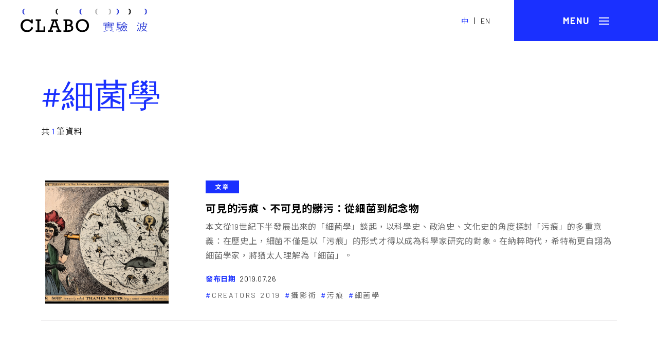

--- FILE ---
content_type: text/html; charset=UTF-8
request_url: https://mag.clab.org.tw/tag/%E7%B4%B0%E8%8F%8C%E5%AD%B8/
body_size: 9321
content:
<!DOCTYPE html PUBLIC "-//W3C//DTD XHTML 1.0 Transitional//EN" "http://www.w3.org/TR/xhtml1/DTD/xhtml1-transitional.dtd">
<html xmlns="http://www.w3.org/1999/xhtml">
<head>
    <meta charset="UTF-8" />
   
    <title>
	細菌學 彙整 | CLABO實驗波CLABO實驗波	</title>	
	<meta name="apple-mobile-web-app-capable" content="yes">
	<meta http-equiv="x-ua-compatible" content="ie=edge">
    <meta name="viewport" content="width=device-width, initial-scale=1.0, user-scalable=no">
		<!-- css -->
    <link rel="stylesheet" type="text/css" href="https://mag.clab.org.tw/wp-content/themes/clab/dist/css/font-awesome.min.css">
    <link rel="stylesheet" type="text/css" href="https://mag.clab.org.tw/wp-content/themes/clab/dist/css/slick.css">
    <link rel="stylesheet" type="text/css" href="https://mag.clab.org.tw/wp-content/themes/clab/dist/css/simplebar.css">
    <link rel="stylesheet" type="text/css" href="https://mag.clab.org.tw/wp-content/themes/clab/dist/css/main.css">
    <link rel="shortcut icon" href="https://mag.clab.org.tw/wp-content/themes/clab/dist/image/clabo_logo_tab.ico" type="image/x-icon" />
	<link rel="apple-touch-icon" href="https://mag.clab.org.tw/wp-content/themes/clab/dist/image/touch-icon/clabo_iconforios-40.png">
	<link rel="apple-touch-icon" sizes="76x76" href="https://mag.clab.org.tw/wp-content/themes/clab/dist/image/touch-icon/clabo_iconforios-76.png">
	<link rel="apple-touch-icon" sizes="120x120" href="https://mag.clab.org.tw/wp-content/themes/clab/dist/image/touch-icon/clabo_iconforios-120.png">
	<link rel="apple-touch-icon" sizes="152x152" href="https://mag.clab.org.tw/wp-content/themes/clab/dist/image/touch-icon/clabo_iconforios-152.png">
	<meta name='robots' content='index, follow, max-image-preview:large, max-snippet:-1, max-video-preview:-1' />
	<style>img:is([sizes="auto" i], [sizes^="auto," i]) { contain-intrinsic-size: 3000px 1500px }</style>
	
	<!-- This site is optimized with the Yoast SEO plugin v26.6 - https://yoast.com/wordpress/plugins/seo/ -->
	<link rel="canonical" href="https://mag.clab.org.tw/tag/細菌學/" />
	<meta property="og:locale" content="zh_TW" />
	<meta property="og:type" content="article" />
	<meta property="og:title" content="細菌學 彙整 | CLABO實驗波" />
	<meta property="og:url" content="https://mag.clab.org.tw/tag/細菌學/" />
	<meta property="og:site_name" content="CLABO實驗波" />
	<meta name="twitter:card" content="summary_large_image" />
	<script type="application/ld+json" class="yoast-schema-graph">{"@context":"https://schema.org","@graph":[{"@type":"CollectionPage","@id":"https://mag.clab.org.tw/tag/%e7%b4%b0%e8%8f%8c%e5%ad%b8/","url":"https://mag.clab.org.tw/tag/%e7%b4%b0%e8%8f%8c%e5%ad%b8/","name":"細菌學 彙整 | CLABO實驗波","isPartOf":{"@id":"https://mag.clab.org.tw/#website"},"breadcrumb":{"@id":"https://mag.clab.org.tw/tag/%e7%b4%b0%e8%8f%8c%e5%ad%b8/#breadcrumb"},"inLanguage":"zh-TW"},{"@type":"BreadcrumbList","@id":"https://mag.clab.org.tw/tag/%e7%b4%b0%e8%8f%8c%e5%ad%b8/#breadcrumb","itemListElement":[{"@type":"ListItem","position":1,"name":"首頁","item":"https://mag.clab.org.tw/"},{"@type":"ListItem","position":2,"name":"細菌學"}]},{"@type":"WebSite","@id":"https://mag.clab.org.tw/#website","url":"https://mag.clab.org.tw/","name":"CLABO實驗波","description":"","publisher":{"@id":"https://mag.clab.org.tw/#organization"},"potentialAction":[{"@type":"SearchAction","target":{"@type":"EntryPoint","urlTemplate":"https://mag.clab.org.tw/?s={search_term_string}"},"query-input":{"@type":"PropertyValueSpecification","valueRequired":true,"valueName":"search_term_string"}}],"inLanguage":"zh-TW"},{"@type":"Organization","@id":"https://mag.clab.org.tw/#organization","name":"CLABO實驗波","url":"https://mag.clab.org.tw/","logo":{"@type":"ImageObject","inLanguage":"zh-TW","@id":"https://mag.clab.org.tw/#/schema/logo/image/","url":"https://mag.clab.org.tw/wp-content/uploads/2021/02/clabo_iconforSEO-04.png","contentUrl":"https://mag.clab.org.tw/wp-content/uploads/2021/02/clabo_iconforSEO-04.png","width":153,"height":153,"caption":"CLABO實驗波"},"image":{"@id":"https://mag.clab.org.tw/#/schema/logo/image/"},"sameAs":["https://www.facebook.com/TCCLAB.ORG","https://www.instagram.com/taiwancontemporaryculturelab/","https://www.youtube.com/channel/UCLjxcL20jZI8MCnZzzVIBoQ/featured"]}]}</script>
	<!-- / Yoast SEO plugin. -->


<link rel='dns-prefetch' href='//www.googletagmanager.com' />
<link rel="alternate" type="application/rss+xml" title="訂閱《CLABO實驗波》&raquo; 標籤〈細菌學〉的資訊提供" href="https://mag.clab.org.tw/tag/%e7%b4%b0%e8%8f%8c%e5%ad%b8/feed/" />
<script type="text/javascript">
/* <![CDATA[ */
window._wpemojiSettings = {"baseUrl":"https:\/\/s.w.org\/images\/core\/emoji\/16.0.1\/72x72\/","ext":".png","svgUrl":"https:\/\/s.w.org\/images\/core\/emoji\/16.0.1\/svg\/","svgExt":".svg","source":{"concatemoji":"https:\/\/mag.clab.org.tw\/wp-includes\/js\/wp-emoji-release.min.js?ver=6.8.3"}};
/*! This file is auto-generated */
!function(s,n){var o,i,e;function c(e){try{var t={supportTests:e,timestamp:(new Date).valueOf()};sessionStorage.setItem(o,JSON.stringify(t))}catch(e){}}function p(e,t,n){e.clearRect(0,0,e.canvas.width,e.canvas.height),e.fillText(t,0,0);var t=new Uint32Array(e.getImageData(0,0,e.canvas.width,e.canvas.height).data),a=(e.clearRect(0,0,e.canvas.width,e.canvas.height),e.fillText(n,0,0),new Uint32Array(e.getImageData(0,0,e.canvas.width,e.canvas.height).data));return t.every(function(e,t){return e===a[t]})}function u(e,t){e.clearRect(0,0,e.canvas.width,e.canvas.height),e.fillText(t,0,0);for(var n=e.getImageData(16,16,1,1),a=0;a<n.data.length;a++)if(0!==n.data[a])return!1;return!0}function f(e,t,n,a){switch(t){case"flag":return n(e,"\ud83c\udff3\ufe0f\u200d\u26a7\ufe0f","\ud83c\udff3\ufe0f\u200b\u26a7\ufe0f")?!1:!n(e,"\ud83c\udde8\ud83c\uddf6","\ud83c\udde8\u200b\ud83c\uddf6")&&!n(e,"\ud83c\udff4\udb40\udc67\udb40\udc62\udb40\udc65\udb40\udc6e\udb40\udc67\udb40\udc7f","\ud83c\udff4\u200b\udb40\udc67\u200b\udb40\udc62\u200b\udb40\udc65\u200b\udb40\udc6e\u200b\udb40\udc67\u200b\udb40\udc7f");case"emoji":return!a(e,"\ud83e\udedf")}return!1}function g(e,t,n,a){var r="undefined"!=typeof WorkerGlobalScope&&self instanceof WorkerGlobalScope?new OffscreenCanvas(300,150):s.createElement("canvas"),o=r.getContext("2d",{willReadFrequently:!0}),i=(o.textBaseline="top",o.font="600 32px Arial",{});return e.forEach(function(e){i[e]=t(o,e,n,a)}),i}function t(e){var t=s.createElement("script");t.src=e,t.defer=!0,s.head.appendChild(t)}"undefined"!=typeof Promise&&(o="wpEmojiSettingsSupports",i=["flag","emoji"],n.supports={everything:!0,everythingExceptFlag:!0},e=new Promise(function(e){s.addEventListener("DOMContentLoaded",e,{once:!0})}),new Promise(function(t){var n=function(){try{var e=JSON.parse(sessionStorage.getItem(o));if("object"==typeof e&&"number"==typeof e.timestamp&&(new Date).valueOf()<e.timestamp+604800&&"object"==typeof e.supportTests)return e.supportTests}catch(e){}return null}();if(!n){if("undefined"!=typeof Worker&&"undefined"!=typeof OffscreenCanvas&&"undefined"!=typeof URL&&URL.createObjectURL&&"undefined"!=typeof Blob)try{var e="postMessage("+g.toString()+"("+[JSON.stringify(i),f.toString(),p.toString(),u.toString()].join(",")+"));",a=new Blob([e],{type:"text/javascript"}),r=new Worker(URL.createObjectURL(a),{name:"wpTestEmojiSupports"});return void(r.onmessage=function(e){c(n=e.data),r.terminate(),t(n)})}catch(e){}c(n=g(i,f,p,u))}t(n)}).then(function(e){for(var t in e)n.supports[t]=e[t],n.supports.everything=n.supports.everything&&n.supports[t],"flag"!==t&&(n.supports.everythingExceptFlag=n.supports.everythingExceptFlag&&n.supports[t]);n.supports.everythingExceptFlag=n.supports.everythingExceptFlag&&!n.supports.flag,n.DOMReady=!1,n.readyCallback=function(){n.DOMReady=!0}}).then(function(){return e}).then(function(){var e;n.supports.everything||(n.readyCallback(),(e=n.source||{}).concatemoji?t(e.concatemoji):e.wpemoji&&e.twemoji&&(t(e.twemoji),t(e.wpemoji)))}))}((window,document),window._wpemojiSettings);
/* ]]> */
</script>
<style id='wp-emoji-styles-inline-css' type='text/css'>

	img.wp-smiley, img.emoji {
		display: inline !important;
		border: none !important;
		box-shadow: none !important;
		height: 1em !important;
		width: 1em !important;
		margin: 0 0.07em !important;
		vertical-align: -0.1em !important;
		background: none !important;
		padding: 0 !important;
	}
</style>
<link rel='stylesheet' id='wp-block-library-css' href='https://mag.clab.org.tw/wp-includes/css/dist/block-library/style.min.css?ver=6.8.3' type='text/css' media='all' />
<style id='classic-theme-styles-inline-css' type='text/css'>
/*! This file is auto-generated */
.wp-block-button__link{color:#fff;background-color:#32373c;border-radius:9999px;box-shadow:none;text-decoration:none;padding:calc(.667em + 2px) calc(1.333em + 2px);font-size:1.125em}.wp-block-file__button{background:#32373c;color:#fff;text-decoration:none}
</style>
<style id='global-styles-inline-css' type='text/css'>
:root{--wp--preset--aspect-ratio--square: 1;--wp--preset--aspect-ratio--4-3: 4/3;--wp--preset--aspect-ratio--3-4: 3/4;--wp--preset--aspect-ratio--3-2: 3/2;--wp--preset--aspect-ratio--2-3: 2/3;--wp--preset--aspect-ratio--16-9: 16/9;--wp--preset--aspect-ratio--9-16: 9/16;--wp--preset--color--black: #000000;--wp--preset--color--cyan-bluish-gray: #abb8c3;--wp--preset--color--white: #ffffff;--wp--preset--color--pale-pink: #f78da7;--wp--preset--color--vivid-red: #cf2e2e;--wp--preset--color--luminous-vivid-orange: #ff6900;--wp--preset--color--luminous-vivid-amber: #fcb900;--wp--preset--color--light-green-cyan: #7bdcb5;--wp--preset--color--vivid-green-cyan: #00d084;--wp--preset--color--pale-cyan-blue: #8ed1fc;--wp--preset--color--vivid-cyan-blue: #0693e3;--wp--preset--color--vivid-purple: #9b51e0;--wp--preset--gradient--vivid-cyan-blue-to-vivid-purple: linear-gradient(135deg,rgba(6,147,227,1) 0%,rgb(155,81,224) 100%);--wp--preset--gradient--light-green-cyan-to-vivid-green-cyan: linear-gradient(135deg,rgb(122,220,180) 0%,rgb(0,208,130) 100%);--wp--preset--gradient--luminous-vivid-amber-to-luminous-vivid-orange: linear-gradient(135deg,rgba(252,185,0,1) 0%,rgba(255,105,0,1) 100%);--wp--preset--gradient--luminous-vivid-orange-to-vivid-red: linear-gradient(135deg,rgba(255,105,0,1) 0%,rgb(207,46,46) 100%);--wp--preset--gradient--very-light-gray-to-cyan-bluish-gray: linear-gradient(135deg,rgb(238,238,238) 0%,rgb(169,184,195) 100%);--wp--preset--gradient--cool-to-warm-spectrum: linear-gradient(135deg,rgb(74,234,220) 0%,rgb(151,120,209) 20%,rgb(207,42,186) 40%,rgb(238,44,130) 60%,rgb(251,105,98) 80%,rgb(254,248,76) 100%);--wp--preset--gradient--blush-light-purple: linear-gradient(135deg,rgb(255,206,236) 0%,rgb(152,150,240) 100%);--wp--preset--gradient--blush-bordeaux: linear-gradient(135deg,rgb(254,205,165) 0%,rgb(254,45,45) 50%,rgb(107,0,62) 100%);--wp--preset--gradient--luminous-dusk: linear-gradient(135deg,rgb(255,203,112) 0%,rgb(199,81,192) 50%,rgb(65,88,208) 100%);--wp--preset--gradient--pale-ocean: linear-gradient(135deg,rgb(255,245,203) 0%,rgb(182,227,212) 50%,rgb(51,167,181) 100%);--wp--preset--gradient--electric-grass: linear-gradient(135deg,rgb(202,248,128) 0%,rgb(113,206,126) 100%);--wp--preset--gradient--midnight: linear-gradient(135deg,rgb(2,3,129) 0%,rgb(40,116,252) 100%);--wp--preset--font-size--small: 13px;--wp--preset--font-size--medium: 20px;--wp--preset--font-size--large: 36px;--wp--preset--font-size--x-large: 42px;--wp--preset--spacing--20: 0.44rem;--wp--preset--spacing--30: 0.67rem;--wp--preset--spacing--40: 1rem;--wp--preset--spacing--50: 1.5rem;--wp--preset--spacing--60: 2.25rem;--wp--preset--spacing--70: 3.38rem;--wp--preset--spacing--80: 5.06rem;--wp--preset--shadow--natural: 6px 6px 9px rgba(0, 0, 0, 0.2);--wp--preset--shadow--deep: 12px 12px 50px rgba(0, 0, 0, 0.4);--wp--preset--shadow--sharp: 6px 6px 0px rgba(0, 0, 0, 0.2);--wp--preset--shadow--outlined: 6px 6px 0px -3px rgba(255, 255, 255, 1), 6px 6px rgba(0, 0, 0, 1);--wp--preset--shadow--crisp: 6px 6px 0px rgba(0, 0, 0, 1);}:where(.is-layout-flex){gap: 0.5em;}:where(.is-layout-grid){gap: 0.5em;}body .is-layout-flex{display: flex;}.is-layout-flex{flex-wrap: wrap;align-items: center;}.is-layout-flex > :is(*, div){margin: 0;}body .is-layout-grid{display: grid;}.is-layout-grid > :is(*, div){margin: 0;}:where(.wp-block-columns.is-layout-flex){gap: 2em;}:where(.wp-block-columns.is-layout-grid){gap: 2em;}:where(.wp-block-post-template.is-layout-flex){gap: 1.25em;}:where(.wp-block-post-template.is-layout-grid){gap: 1.25em;}.has-black-color{color: var(--wp--preset--color--black) !important;}.has-cyan-bluish-gray-color{color: var(--wp--preset--color--cyan-bluish-gray) !important;}.has-white-color{color: var(--wp--preset--color--white) !important;}.has-pale-pink-color{color: var(--wp--preset--color--pale-pink) !important;}.has-vivid-red-color{color: var(--wp--preset--color--vivid-red) !important;}.has-luminous-vivid-orange-color{color: var(--wp--preset--color--luminous-vivid-orange) !important;}.has-luminous-vivid-amber-color{color: var(--wp--preset--color--luminous-vivid-amber) !important;}.has-light-green-cyan-color{color: var(--wp--preset--color--light-green-cyan) !important;}.has-vivid-green-cyan-color{color: var(--wp--preset--color--vivid-green-cyan) !important;}.has-pale-cyan-blue-color{color: var(--wp--preset--color--pale-cyan-blue) !important;}.has-vivid-cyan-blue-color{color: var(--wp--preset--color--vivid-cyan-blue) !important;}.has-vivid-purple-color{color: var(--wp--preset--color--vivid-purple) !important;}.has-black-background-color{background-color: var(--wp--preset--color--black) !important;}.has-cyan-bluish-gray-background-color{background-color: var(--wp--preset--color--cyan-bluish-gray) !important;}.has-white-background-color{background-color: var(--wp--preset--color--white) !important;}.has-pale-pink-background-color{background-color: var(--wp--preset--color--pale-pink) !important;}.has-vivid-red-background-color{background-color: var(--wp--preset--color--vivid-red) !important;}.has-luminous-vivid-orange-background-color{background-color: var(--wp--preset--color--luminous-vivid-orange) !important;}.has-luminous-vivid-amber-background-color{background-color: var(--wp--preset--color--luminous-vivid-amber) !important;}.has-light-green-cyan-background-color{background-color: var(--wp--preset--color--light-green-cyan) !important;}.has-vivid-green-cyan-background-color{background-color: var(--wp--preset--color--vivid-green-cyan) !important;}.has-pale-cyan-blue-background-color{background-color: var(--wp--preset--color--pale-cyan-blue) !important;}.has-vivid-cyan-blue-background-color{background-color: var(--wp--preset--color--vivid-cyan-blue) !important;}.has-vivid-purple-background-color{background-color: var(--wp--preset--color--vivid-purple) !important;}.has-black-border-color{border-color: var(--wp--preset--color--black) !important;}.has-cyan-bluish-gray-border-color{border-color: var(--wp--preset--color--cyan-bluish-gray) !important;}.has-white-border-color{border-color: var(--wp--preset--color--white) !important;}.has-pale-pink-border-color{border-color: var(--wp--preset--color--pale-pink) !important;}.has-vivid-red-border-color{border-color: var(--wp--preset--color--vivid-red) !important;}.has-luminous-vivid-orange-border-color{border-color: var(--wp--preset--color--luminous-vivid-orange) !important;}.has-luminous-vivid-amber-border-color{border-color: var(--wp--preset--color--luminous-vivid-amber) !important;}.has-light-green-cyan-border-color{border-color: var(--wp--preset--color--light-green-cyan) !important;}.has-vivid-green-cyan-border-color{border-color: var(--wp--preset--color--vivid-green-cyan) !important;}.has-pale-cyan-blue-border-color{border-color: var(--wp--preset--color--pale-cyan-blue) !important;}.has-vivid-cyan-blue-border-color{border-color: var(--wp--preset--color--vivid-cyan-blue) !important;}.has-vivid-purple-border-color{border-color: var(--wp--preset--color--vivid-purple) !important;}.has-vivid-cyan-blue-to-vivid-purple-gradient-background{background: var(--wp--preset--gradient--vivid-cyan-blue-to-vivid-purple) !important;}.has-light-green-cyan-to-vivid-green-cyan-gradient-background{background: var(--wp--preset--gradient--light-green-cyan-to-vivid-green-cyan) !important;}.has-luminous-vivid-amber-to-luminous-vivid-orange-gradient-background{background: var(--wp--preset--gradient--luminous-vivid-amber-to-luminous-vivid-orange) !important;}.has-luminous-vivid-orange-to-vivid-red-gradient-background{background: var(--wp--preset--gradient--luminous-vivid-orange-to-vivid-red) !important;}.has-very-light-gray-to-cyan-bluish-gray-gradient-background{background: var(--wp--preset--gradient--very-light-gray-to-cyan-bluish-gray) !important;}.has-cool-to-warm-spectrum-gradient-background{background: var(--wp--preset--gradient--cool-to-warm-spectrum) !important;}.has-blush-light-purple-gradient-background{background: var(--wp--preset--gradient--blush-light-purple) !important;}.has-blush-bordeaux-gradient-background{background: var(--wp--preset--gradient--blush-bordeaux) !important;}.has-luminous-dusk-gradient-background{background: var(--wp--preset--gradient--luminous-dusk) !important;}.has-pale-ocean-gradient-background{background: var(--wp--preset--gradient--pale-ocean) !important;}.has-electric-grass-gradient-background{background: var(--wp--preset--gradient--electric-grass) !important;}.has-midnight-gradient-background{background: var(--wp--preset--gradient--midnight) !important;}.has-small-font-size{font-size: var(--wp--preset--font-size--small) !important;}.has-medium-font-size{font-size: var(--wp--preset--font-size--medium) !important;}.has-large-font-size{font-size: var(--wp--preset--font-size--large) !important;}.has-x-large-font-size{font-size: var(--wp--preset--font-size--x-large) !important;}
:where(.wp-block-post-template.is-layout-flex){gap: 1.25em;}:where(.wp-block-post-template.is-layout-grid){gap: 1.25em;}
:where(.wp-block-columns.is-layout-flex){gap: 2em;}:where(.wp-block-columns.is-layout-grid){gap: 2em;}
:root :where(.wp-block-pullquote){font-size: 1.5em;line-height: 1.6;}
</style>
<link rel='stylesheet' id='related-posts-by-taxonomy-css' href='https://mag.clab.org.tw/wp-content/plugins/related-posts-by-taxonomy/includes/assets/css/styles.css?ver=6.8.3' type='text/css' media='all' />
<link rel="https://api.w.org/" href="https://mag.clab.org.tw/wp-json/" /><link rel="alternate" title="JSON" type="application/json" href="https://mag.clab.org.tw/wp-json/wp/v2/tags/421" /><link rel="EditURI" type="application/rsd+xml" title="RSD" href="https://mag.clab.org.tw/xmlrpc.php?rsd" />
<meta name="generator" content="WordPress 6.8.3" />
<meta name="generator" content="Site Kit by Google 1.168.0" />	<!-- Global site tag (gtag.js) - Google Analytics -->
	<script async src="https://www.googletagmanager.com/gtag/js?id=UA-189954422-1"></script>
	<script>
	//window.dataLayer = window.dataLayer || [];
	//function gtag(){dataLayer.push(arguments);}
	//gtag('js', new Date());

	//gtag('config', 'UA-189954422-1');
	</script>
	<!-- Google tag (gtag.js) -->
<script async src="https://www.googletagmanager.com/gtag/js?id=G-PK7DYVEJ6T"></script>
<script>
  window.dataLayer = window.dataLayer || [];
  function gtag(){dataLayer.push(arguments);}
  gtag('js', new Date());

  gtag('config', 'G-PK7DYVEJ6T');
</script>
</head>

<body data-rsssl=1 class="leng_tw">
		<header>  
			<div class="title-bar">
				<a href="https://mag.clab.org.tw" class="logo">
					<img src="https://mag.clab.org.tw/wp-content/themes/clab/dist/svg/logo.svg" class="bk" />
					<img src="https://mag.clab.org.tw/wp-content/themes/clab/dist/svg/logo-wh.svg" class="wh" />
				</a>
				<div class="lang">
					<a href="javascript:;" class="active">中</a> |
										<a href="https://mag.clab.org.tw/tag/%E7%B4%B0%E8%8F%8C%E5%AD%B8/?lang=en">EN</a>
				</div>
				<a href="javascript:;" class="menuicon">
					<div class="mpsrel"><div class="bar"></div></div>
				</a>
			</div>
			<div class="mmenu" data-simplebar>
				<nav class="navBox">
					<div class="searchbox">
						<input type="text" placeholder="輸入搜尋關鍵字..." class="shTarget">
						<a href="javascript:search();" class="serbtn"><i></i></a>
					</div>
										<ul class="fx100">
						<li>
							<a href="https://mag.clab.org.tw/wave" class="m-menu">
								<div class="mtitle">
									<span class="fen">Wave</span>
									<span>短波</span>
								</div>
								<div class="stext">專屬短波發送，關於C-LAB的第一手活動訊息。</div>
							</a>
						</li>
						<li>
							<a href="https://mag.clab.org.tw/article" class="m-menu">
								<div class="mtitle">
									<span class="fen">Article</span>
									<span>文章</span>
								</div>			
								<div class="stext show-mo">透過「觀察報告」、「駐地」、「群像」等單元，呈現多面向的文化主題。</div>
							</a>
							<div class="sub-menu">
								<a href="https://mag.clab.org.tw/article-review">
									<div class="stitle">
										<span class="fen">Review</span>
										<span>觀察報告</span>
									</div>
									<div class="stext">以深入報導和評述文字，呈現作者關於文化實驗的思辨與觀察。</div>
								</a>
								<a href="https://mag.clab.org.tw/article-encounter">
									<div class="stitle">
										<span class="fen">Encounter</span>
										<span>駐地</span>
									</div>
									<div class="stext">來自各地駐點的作者，以獨到的眼光探索世界，分享從地方出發的文化觀點。</div>
								</a>
								<a href="https://mag.clab.org.tw/article-sketch">
									<div class="stitle">
										<span class="fen">Sketch</span>
										<span>群像</span>
									</div>
									<div class="stext">採訪報導在地的文化實驗者，探看文化生態系的豐富面貌。</div>
								</a>
							</div>
						</li>
						<li>
							<a href="https://mag.clab.org.tw/archive" class="m-menu">
								<div class="mtitle">
									<span class="fen">Archive</span>
									<span>檔案</span>
								</div>
								<div class="stext">考掘C-LAB的歷史與記憶，將曾經存在過的痕跡保存為檔案。</div>
							</a>
						</li>
					</ul>	
					<div class="info">						
											</div>
				</nav> 
			</div> 
			<div class="bgalpha"></div>
        </header>



        
</head>
<body data-rsssl=1> 
   
    <div class="container wave" data-simplebar>
        <div class="list-mh">
            <div class="row titlebx">
                <h1 class="h1title">
                    <span class="fen">#細菌學</span>
                </h1>
                <!-- <div class="fresulte">關鍵字: 細菌學<i class="fcolr1"></i> 共 6 篇短波 , 1 篇文章 , 1 篇檔案</div> -->
                <div class="fresulte">共 <i class="fcolr1">1 </i> 筆資料</div>
            </div>
            <div class="row row-search">
                  
                <div class="list">
                    <a href="https://mag.clab.org.tw/clabo-article/from-bacteria-to-monuments/" class="bgimg mpsrel">
                        <div class="bgcover" style="background-image:url(https://mag.clab.org.tw/wp-content/uploads/2019/07/污痕02_01-1.jpg)"></div>
                    </a>
                    <div class="txtbx">          
                        <div class="lbx">
                            <a href="https://mag.clab.org.tw/article"><div class="article-cat blue">文章</div></a><br>
                            <a href="https://mag.clab.org.tw/clabo-article/from-bacteria-to-monuments/" class="lt-title">可見的污痕、不可見的髒污：從細菌到紀念物</a>
                            <div class="stext">本文從19世紀下半發展出來的「細菌學」談起，以科學史、政治史、文化史的角度探討「污痕」的多重意義：在歷史上，細菌不僅是以「污痕」的形式才得以成為科學家研究的對象。在納粹時代，希特勒更自詡為細菌學家，將猶太人理解為「細菌」。</div>
                        </div>            
                        <div class="rbx">                        
                            <div class="mdate"><b>發布日期</b><span>2019.07.26</span></div>
                            <div class="article-kw">
                                <a href='https://mag.clab.org.tw/tag/creators-2019'><span>CREATORS 2019</span></a><a href='https://mag.clab.org.tw/tag/%e6%94%9d%e5%bd%b1%e8%a1%93'><span>攝影術</span></a><a href='https://mag.clab.org.tw/tag/%e6%b1%a1%e7%97%95'><span>污痕</span></a><a href='https://mag.clab.org.tw/tag/%e7%b4%b0%e8%8f%8c%e5%ad%b8'><span>細菌學</span></a>                            </div>
                        </div>
                    </div>  
                </div>
                            
            </div>
            <div class="row pagebox">  
                   
            </div>
        </div>
        <footer class="footer">
	<div class="col-left">
		<div><a href="https://clab.org.tw/" class="fs20" target="_blank">臺灣當代文化實驗場</a></div>
		<div><a href="https://clab.org.tw/en/" class="info fnum" target="_blank">TAIWAN CONTEMPORARY CULTURE LAB</a></div>
		<div class="info mt30">106084 臺北市大安區建國南路一段 177 號</div>
		<div class="info fnum"><a href="tel:+ 886-2-8773-5087">+ 886-2-8773-5087</a></div>
		<div class="o-link">
			<a href="https://www.facebook.com/TCCLAB.ORG/" target="_blank"><img src="https://mag.clab.org.tw/wp-content/themes/clab/dist/svg/facebook.svg" alt="Facebook"></a>
			<a href="https://www.instagram.com/clab.tw/" target="_blank"><img src="https://mag.clab.org.tw/wp-content/themes/clab/dist/svg/ig.svg" alt="Instagram"></a>
			<a href="https://www.youtube.com/channel/UCLjxcL20jZI8MCnZzzVIBoQ/featured" target="_blank"><img src="https://mag.clab.org.tw/wp-content/themes/clab/dist/svg/youtube.svg" alt="Youtube"></a>
			<a href="/cdn-cgi/l/email-protection#80e9eee6efc0e3ece1e2aeeff2e7aef4f7" target="_blank"><img src="https://mag.clab.org.tw/wp-content/themes/clab/dist/svg/mail.svg" alt="mail"></a>
		</div>
	</div>
	<div class="col-right">
		<div class="copyright">© 財團法人臺灣生活美學基金會 All rights reserved</div>
		<div class="link">
			<a href="javascript:;" data-popup="about">關於我們</a>
			<a href="javascript:;" data-popup="copyr">版權聲明</a>
		</div>
	</div>
</footer> 
    </div>
        
    <div class="container popup modal-content pdt0 hide" id="about">
        <div class="popup-mh">
            <div class="row titlebx">
                <h1 class="h1title">
                    <span class="fen">About</span>
                    <span>關於我們</span>
                </h1>
                <div class="stext">
                    文化實驗，期許的是一種文化翻轉、創意撞擊的不服從態度。當實驗成為一種態度之後，各種文化倡議和新道路，將如水波、震波、音波、光波、電波，自此展開。<br />
<br />
文化實驗場要展現的是當代的創造者文化、製作者文化、分享者文化、參與者文化，希望藉此締造嶄新的文化創作生態系，讓當代讀者從雲端分享平台出發，利用人文數位技術，結合當代藝術之眼與文化觀察的批判反思，由文化創新啟動社會創新之鑰。<br />
<br />
《CLABO實驗波》是由臺灣當代文化實驗場發行的線上刊物，希望打造一個從文化出發的跨域實驗平台，成為文化實驗同伴的群聚之所，藉著文化實驗的嶄新故事，我們於此啟程走向未來！<br />
<br />
如有投稿需求，請聯繫 <a href="/cdn-cgi/l/email-protection" class="__cf_email__" data-cfemail="fa93949c95ba99969b98d495889dd48e8d">[email&#160;protected]</a>                </div>
                <div class="teambx">
                    <div class="mtitle">
                        <span class="fen">Editorial Team</span>
                        <span>編輯團隊</span>
                    </div>
                    <div class="info">
                        <span><b>發行 </b>臺灣當代文化實驗場</span><br>
                        <span><b>主編</b>    劉郁青</span><span><b>特約主編</b>    李佳霖</span><span><b>特約主編</b>    黃祥昀</span><span><b>特約主編</b>    童詠瑋</span><span><b>執編</b>    莊佳娟</span>                    </div>
                </div>
            </div>
        </div>        
        <a href="#" class="btn-close"><i></i></a>  
    </div>
    <div class="container popup modal-content pdt0 hide" id="copyr">
        <div class="popup-mh">
            <div class="row titlebx">
                <h1 class="h1title">
                    <span class="fen">Copyright</span>
                    <span>版權聲明</span>
                </h1>
                <div class="stext">
                    本網站內所有刊載內容，包括但不限於文字、圖像、著作、檔案、資訊、網站架構、視覺呈現安排、影音、軟體及程式等之版權，除特別指明外，網站內的所有內容，均為財團法人臺灣生活美學基金會所有或已獲得版權持有者授權使用，並受中華民國著作權法保護。<br />
<br />
未經本網站之同意或授權，任何人不得以任何形式重製、轉載、散佈、引用、變更、播送或出版該內容之全部或局部。若您欲引用或轉載本網站內容，除明確為法律所許可者外，必須依法取得本網站或其他權利人的事前書面同意。                </div>
            </div>
        </div>        
        <a href="#" class="btn-close"><i></i></a>  
    </div> 
    <script data-cfasync="false" src="/cdn-cgi/scripts/5c5dd728/cloudflare-static/email-decode.min.js"></script><script type="text/javascript" src="https://mag.clab.org.tw/wp-content/themes/clab/dist/js/latest.min.js"></script>
    <script type="text/javascript" src="https://mag.clab.org.tw/wp-content/themes/clab/dist/js/function.js"></script>
    <script type="text/javascript" src="https://mag.clab.org.tw/wp-content/themes/clab/dist/js/slick.min.js"></script>
    <script type="text/javascript" src="https://mag.clab.org.tw/wp-content/themes/clab/dist/js/simplebar.js"></script>
    <script type="text/javascript" src="https://mag.clab.org.tw/wp-content/themes/clab/dist/js/main.js"></script>
    
	<script src="https://mag.clab.org.tw/wp-content/themes/clab/dist/js/packery.pkgd.min.js"></script>
	<script src="https://mag.clab.org.tw/wp-content/themes/clab/dist/js/imagesloaded.pkgd.min.js"></script>    
    <script type="speculationrules">
{"prefetch":[{"source":"document","where":{"and":[{"href_matches":"\/*"},{"not":{"href_matches":["\/wp-*.php","\/wp-admin\/*","\/wp-content\/uploads\/*","\/wp-content\/*","\/wp-content\/plugins\/*","\/wp-content\/themes\/clab\/*","\/*\\?(.+)"]}},{"not":{"selector_matches":"a[rel~=\"nofollow\"]"}},{"not":{"selector_matches":".no-prefetch, .no-prefetch a"}}]},"eagerness":"conservative"}]}
</script>
    <style type="text/css">
    	body {
    		-webkit-text-size-adjust: 100%;
		}
    	@media (min-width: 991px){
			.banner .temp1 .stext {
    		margin-bottom: 3em !important;
	}
	.banner .temp1 .txt1:after {
    bottom: calc(-3em - 24px) !important;
}
}
    </style>
    <script>
      $('.shTarget').keypress(function (e) {
        var code = e.keyCode ? e.keyCode : e.which;
        if (code == 13) {
            var kw = $(this).val();            
            location.href = "https://mag.clab.org.tw/?s=" + kw;
        }
      });
      function search(kw){
            var kw = $('.shTarget').val();            
            location.href = "https://mag.clab.org.tw/?s=" + kw;
      }
    </script>
</body>
</html>



--- FILE ---
content_type: image/svg+xml
request_url: https://mag.clab.org.tw/wp-content/themes/clab/dist/svg/youtube.svg
body_size: 64
content:
<svg xmlns="http://www.w3.org/2000/svg" width="17.5" height="17.5" viewBox="0 0 17.5 17.5">
  <path id="Path_527" data-name="Path 527" d="M7.3-9.605v4.227l3.719-2.113Zm10.2-4.77a1.875,1.875,0,0,0-1.875-1.875H1.875A1.875,1.875,0,0,0,0-14.375V-.625A1.875,1.875,0,0,0,1.875,1.25h13.75A1.875,1.875,0,0,0,17.5-.625ZM15.859-7.488a18.713,18.713,0,0,1-.3,3.441A1.757,1.757,0,0,1,14.3-2.8a41.946,41.946,0,0,1-5.555.3A42.5,42.5,0,0,1,3.2-2.8,1.757,1.757,0,0,1,1.937-4.043a18.771,18.771,0,0,1-.3-3.445,18.748,18.748,0,0,1,.3-3.445A1.783,1.783,0,0,1,3.2-12.2a41.946,41.946,0,0,1,5.555-.3,41.946,41.946,0,0,1,5.555.3,1.783,1.783,0,0,1,1.258,1.266A18.771,18.771,0,0,1,15.859-7.488Z" transform="translate(0 16.25)" fill="#fff"/>
</svg>


--- FILE ---
content_type: image/svg+xml
request_url: https://mag.clab.org.tw/wp-content/themes/clab/dist/svg/logo-wh.svg
body_size: 3100
content:
<svg xmlns="http://www.w3.org/2000/svg" width="247.098" height="46.415" viewBox="0 0 247.098 46.415">
  <g id="Group_1007" data-name="Group 1007" transform="translate(-40 -17)">
    <g id="Group_694" data-name="Group 694" transform="translate(40 37.678)">
      <path id="Path_484" data-name="Path 484" d="M703.819,116.982v-2.743h3.174v7.984h-3.24a9.3,9.3,0,0,0-3.356-3.736,8.626,8.626,0,0,0-4.678-1.338,7.706,7.706,0,0,0-4.4,1.3,8.851,8.851,0,0,0-3.018,3.471,10.349,10.349,0,0,0-1.081,4.67,10.175,10.175,0,0,0,1.132,4.761,9.141,9.141,0,0,0,3.115,3.488,7.857,7.857,0,0,0,4.414,1.306,8.262,8.262,0,0,0,5.289-1.826,10.381,10.381,0,0,0,3.356-5.183l3.174,1.687a11.906,11.906,0,0,1-4.555,6.455,13,13,0,0,1-7.66,2.288,11.937,11.937,0,0,1-10.8-6.372,13.364,13.364,0,0,1-1.562-6.405,13.982,13.982,0,0,1,1.6-6.745,11.47,11.47,0,0,1,4.405-4.587,12.59,12.59,0,0,1,6.43-1.628,12.084,12.084,0,0,1,4.479.81A12.77,12.77,0,0,1,703.819,116.982Z" transform="translate(-683.122 -113.825)" fill="#fff"/>
      <path id="Path_485" data-name="Path 485" d="M782.9,117.481l6.745,18.795h2.777v3.108h-9.818v-3.108h3.255l-1.934-5.654h-9.043l-1.934,5.654h3.157v3.108h-9.884v-3.108h3.009l6.711-18.795h-2.993v-3.009H785.9v3.009Zm-3.406,0h-.116l-3.52,10.215h7.074Z" transform="translate(-713.118 -114.059)" fill="#fff"/>
      <path id="Path_486" data-name="Path 486" d="M736.4,117.579v18.7h8.182v-7.719h3.091v10.827H729.424v-3.108h3.207v-18.7h-3.207v-3.107h10.183v3.107Z" transform="translate(-699.835 -114.059)" fill="#fff"/>
      <path id="Path_487" data-name="Path 487" d="M831.613,120.9a6.034,6.034,0,0,1-.778,3.09,5.046,5.046,0,0,1-2.264,2.051,6.431,6.431,0,0,1,3.216,2.322,6.322,6.322,0,0,1,1.114,3.744,6.237,6.237,0,0,1-2.6,5.413q-2.605,1.861-7.8,1.86h-8.628v-3.108h3.074v-18.7h-3.074v-3.107h8.761q4.547,0,6.76,1.587A5.558,5.558,0,0,1,831.613,120.9Zm-3.719.2a3.024,3.024,0,0,0-1.241-2.636,5.966,5.966,0,0,0-3.5-.885h-2.463v7.274h2.5Q827.893,124.853,827.894,121.1Zm1.19,10.944a3.506,3.506,0,0,0-1.463-3.084,8.051,8.051,0,0,0-4.538-1.016h-2.4v8.331h1.488a20.33,20.33,0,0,0,3.67-.272,4.31,4.31,0,0,0,2.338-1.191A3.8,3.8,0,0,0,829.085,132.044Z" transform="translate(-730.317 -114.059)" fill="#fff"/>
      <path id="Path_488" data-name="Path 488" d="M877.082,126.619a13.464,13.464,0,0,1-1.678,6.761,11.639,11.639,0,0,1-4.636,4.571,13.83,13.83,0,0,1-6.727,1.611,12.938,12.938,0,0,1-6.614-1.678,11.731,11.731,0,0,1-4.5-4.645,13.772,13.772,0,0,1-1.612-6.686,13.07,13.07,0,0,1,1.645-6.58,11.757,11.757,0,0,1,4.538-4.521,13.177,13.177,0,0,1,6.578-1.628,13.536,13.536,0,0,1,6.793,1.678,11.841,11.841,0,0,1,4.588,4.587A13.137,13.137,0,0,1,877.082,126.619Zm-12.893,9.621a8.089,8.089,0,0,0,4.578-1.339,8.989,8.989,0,0,0,3.117-3.554,10.5,10.5,0,0,0,1.1-4.728,9.951,9.951,0,0,0-1.167-4.752,8.859,8.859,0,0,0-3.214-3.455,8.641,8.641,0,0,0-4.629-1.264,8.083,8.083,0,0,0-7.5,4.629,10.748,10.748,0,0,0-1.066,4.81,11.346,11.346,0,0,0,1.066,5.009,8.011,8.011,0,0,0,3.067,3.421A8.714,8.714,0,0,0,864.189,136.24Z" transform="translate(-743.83 -113.825)" fill="#fff"/>
    </g>
    <path id="Path_489" data-name="Path 489" d="M949.2,126.6l2.747-.082.092.082-.392,1.794-.024.1h1.363l2.77-.082v1.134l-2.77-.083h-1.524l-.184,1.918-.092.123-2.494-.082h-7.364l-2.724.082-.116-.144.463-1.9H937.5l-2.771.083v-1.134l2.771.082h1.639l.022-.123.231-1.773.093-.082,2.47.082Zm-13.135,15.462a3.174,3.174,0,0,0-.9-1.031,27.992,27.992,0,0,0,6.048-1.341,5.126,5.126,0,0,0,.878-.433c1.269.64,1.5.825,1.5,1.011,0,.164-.139.247-.508.247a4.528,4.528,0,0,1-.669-.061A33.97,33.97,0,0,1,936.064,142.063Zm15.558-17.585,3.37-.082.093.082-.093,1.69.093,1.587h-1.5V125.53H937.034V127.8H935.51l.093-1.629-.093-1.69.093-.082,3.37.082h5.471a6.459,6.459,0,0,0-.162-1.546c2.1.1,2.4.248,2.4.454,0,.165-.162.309-.739.433v.66ZM941.4,139.032l-3.162.1-.07-.123.092-2.288v-2l-.092-2.308.092-.1,3.14.1h7.895l3.117-.1.115.1-.091,2.308v2l.091,2.288-.115.123-3.117-.1Zm9.719-4.762v-.906H939.551v.906Zm0,1.877V135.2H939.551v.948Zm0,.927H939.551v.99h11.566Zm-6.949-6.576c.092-.351.161-.7.231-1.052h-4.108L940.1,130.5Zm.392-1.979c.047-.35.093-.681.163-1.031h-4.064l-.185,1.031Zm5.333,1.979.184-1.052h-4.385l-.208,1.052Zm-3.878-3.01c-.069.35-.116.681-.162,1.031h4.364l.184-1.031Zm8.564,14.39a50.249,50.249,0,0,0-6.948-1.732l1.062-.824a50.916,50.916,0,0,1,6.833,1.545Z" transform="translate(-733.938 -79.434)" fill="#04f"/>
    <path id="Path_490" data-name="Path 490" d="M976.516,136.4a9.99,9.99,0,0,1-.715,3.278l-1.062-.371a8.619,8.619,0,0,0,.715-3.092Zm4.017-2.908h.116l2.678-.041.092.083-.045.968a36.964,36.964,0,0,1-.394,5.133c-.231,1.444-.969,1.815-2.446,1.815h-1.338a4.147,4.147,0,0,0-.439-1.3,15.062,15.062,0,0,0,1.893.124.939.939,0,0,0,1.085-.824,27.484,27.484,0,0,0,.346-4.989h-3.255l-2.655.041-.114-.144.069-2.329v-5.9l-.069-2.392.092-.082,2.678.062h2.124l2.77-.082v1.134l-2.77-.083h-.415v2.268h.346l2.078-.082v1.093l-2.078-.083h-.346v2.268h.346l2.078-.082v1.092l-2.078-.082h-.346Zm-2.654,2.475a9.939,9.939,0,0,1,.646,2.7l-1.109.247a9.052,9.052,0,0,0-.484-2.741Zm1.454-11.278h-1.962v2.268h1.962Zm0,3.2h-1.962v2.268h1.962Zm-1.962,3.2v2.412h1.962v-2.412Zm2.054,4.473a9.648,9.648,0,0,1,.923,2.288l-1.038.33a7.817,7.817,0,0,0-.762-2.35Zm1.5-.556a8.6,8.6,0,0,1,1.04,1.958l-.923.35a7.4,7.4,0,0,0-.924-2Zm7.8,5.339a13.2,13.2,0,0,0-2.077-1.608,10.857,10.857,0,0,1-2.84,2.948,4.11,4.11,0,0,0-.946-.8,9.336,9.336,0,0,0,3.254-3.732,3.934,3.934,0,0,0,.508-1.484c1.685.454,1.985.6,1.985.845,0,.206-.231.269-.831.309-.208.371-.392.7-.6,1.031a19.2,19.2,0,0,1,2.447,1.629ZM983.95,129.55a4.292,4.292,0,0,0-.831-1.01,12.327,12.327,0,0,0,5.679-4.68,3.587,3.587,0,0,0,.553-1.155c1.893.309,2.054.5,2.054.722,0,.144-.184.206-.555.247a10.751,10.751,0,0,0,5.887,4.473,10.3,10.3,0,0,0-.946,1.134,12.46,12.46,0,0,1-5.771-4.845A14.934,14.934,0,0,1,983.95,129.55Zm2.377,5.628-1.755.061-.092-.082.069-1.567v-1.154l-.069-1.567.092-.082,1.755.061h1.408l1.754-.061.093.082-.069,1.567v1.154l.069,1.567-.093.082-1.754-.061Zm1.939-3.422H985.8v2.494h2.47Zm-1.8-2.288v-1.237l2.308.082h2.216l2.308-.082v1.237l-2.308-.082h-2.216Zm9.187,11.936a22.416,22.416,0,0,0-3.3-2.474,10.942,10.942,0,0,1-2.654,2.825,4.636,4.636,0,0,0-.877-.845,9.06,9.06,0,0,0,3.209-4.041,4.488,4.488,0,0,0,.392-1.277c1.686.515,1.894.638,1.894.865,0,.206-.231.268-.831.31a12.726,12.726,0,0,1-.6,1.215,26.151,26.151,0,0,1,3.739,2.474Zm-3.209-6.226-1.755.061-.091-.082.069-1.567v-1.154l-.069-1.567.091-.082,1.755.061h1.385l1.755-.061.093.082-.069,1.567v1.154l.069,1.567-.093.082-1.755-.061Zm1.893-3.422h-2.423v2.494h2.423Z" transform="translate(-748.381 -79.353)" fill="#04f"/>
    <path id="Path_491" data-name="Path 491" d="M1039.7,131.3a15.783,15.783,0,0,0-2.862-1.773l.9-1.01a15.918,15.918,0,0,1,2.977,1.649Zm-.439,9.545c0,.185-.069.288-.231.288-.3,0-.646-.1-1.708-1.051a2.331,2.331,0,0,0,.715-.886,26.4,26.4,0,0,0,2.262-5.341,9.046,9.046,0,0,0,1.247.784,57.8,57.8,0,0,1-2.378,5.689A1.7,1.7,0,0,1,1039.265,140.848Zm2.1-14.41a16.936,16.936,0,0,0-2.955-1.794l.9-.948a15.645,15.645,0,0,1,3.069,1.67Zm8.033-1.959a7.121,7.121,0,0,0-.185-1.628c2.078.062,2.354.206,2.354.433,0,.185-.254.309-.762.495v2.433h4.548l.623-.474h.277c1.038.824,1.339,1.092,1.339,1.3,0,.144-.161.289-.831.413a24.424,24.424,0,0,1-1.339,2.618,4.891,4.891,0,0,0-1.292-.495,14.327,14.327,0,0,0,1.131-2.288h-4.456v4.082h3.256l.531-.474h.277c1.085.866,1.292,1.051,1.292,1.258,0,.185-.138.288-.762.412a14.769,14.769,0,0,1-3.347,5.627,16.2,16.2,0,0,0,5.841,2.31,3.134,3.134,0,0,0-.854,1.237,17.214,17.214,0,0,1-6.026-2.639,16.09,16.09,0,0,1-5.886,2.721,3.063,3.063,0,0,0-.832-1.051,14.785,14.785,0,0,0,5.7-2.536,12.632,12.632,0,0,1-3.138-4.865l1.269-.33a10.587,10.587,0,0,0,2.862,4.33,11.566,11.566,0,0,0,2.816-4.948h-8.587a13.026,13.026,0,0,1-3.094,8.843,3.757,3.757,0,0,0-1.2-.783c2.054-2.164,2.862-4.287,2.862-8.576v-3.3l-.093-2.391.093-.082,2.678.082h2.932Zm-4.156,2.8v4.082h4.156v-4.082Z" transform="translate(-770.797 -79.405)" fill="#04f"/>
    <path id="Path_492" data-name="Path 492" d="M689.016,83.766h1.148V82.617h1.149V81.468h2.3v1.149h-1.149v1.149h-1.148v6.892h1.148v1.149h1.149v1.148h-2.3V91.807h-1.149V90.658h-1.148Z" transform="translate(-645.25 -64.468)" fill="#04f"/>
    <path id="Path_493" data-name="Path 493" d="M790.317,83.766h1.149V82.617h1.149V81.468h2.3v1.149h-1.149v1.149h-1.148v6.892h1.148v1.149h1.149v1.148h-2.3V91.807h-1.149V90.658h-1.149Z" transform="translate(-681.814 -64.468)" fill="#fff"/>
    <path id="Path_494" data-name="Path 494" d="M862.982,83.766h1.149V82.617h1.149V81.468h2.3v1.149h-1.149v1.149H865.28v6.892h1.148v1.149h1.149v1.148h-2.3V91.807h-1.149V90.658h-1.149Z" transform="translate(-708.042 -64.468)" fill="#04f"/>
    <path id="Path_495" data-name="Path 495" d="M911.028,83.766h1.148V82.617h1.149V81.468h2.3v1.149h-1.149v1.149h-1.149v6.892h1.149v1.149h1.149v1.148h-2.3V91.807h-1.149V90.658h-1.148Z" transform="translate(-725.384 -64.468)" fill="#aaa"/>
    <path id="Path_496" data-name="Path 496" d="M951.218,91.807h1.149V90.658h1.149V83.766h-1.149V82.617h-1.149V81.468h2.3v1.149h1.148v1.149h1.149v6.892h-1.149v1.149h-1.148v1.148h-2.3Z" transform="translate(-739.891 -64.468)" fill="#aaa"/>
    <path id="Path_497" data-name="Path 497" d="M975.309,91.807h1.148V90.658h1.149V83.766h-1.149V82.617h-1.148V81.468h2.3v1.149h1.149v1.149H979.9v6.892h-1.149v1.149h-1.149v1.148h-2.3Z" transform="translate(-748.586 -64.468)" fill="#04f"/>
    <path id="Path_498" data-name="Path 498" d="M1011.557,91.807h1.149V90.658h1.149V83.766h-1.149V82.617h-1.149V81.468h2.3v1.149H1015v1.149h1.149v6.892H1015v1.149h-1.148v1.148h-2.3Z" transform="translate(-761.67 -64.468)" fill="#fff"/>
    <path id="Path_499" data-name="Path 499" d="M1060.512,91.807h1.149V90.658h1.149V83.766h-1.149V82.617h-1.149V81.468h2.3v1.149h1.148v1.149h1.149v6.892h-1.149v1.149h-1.148v1.148h-2.3Z" transform="translate(-779.34 -64.468)" fill="#04f"/>
  </g>
</svg>
